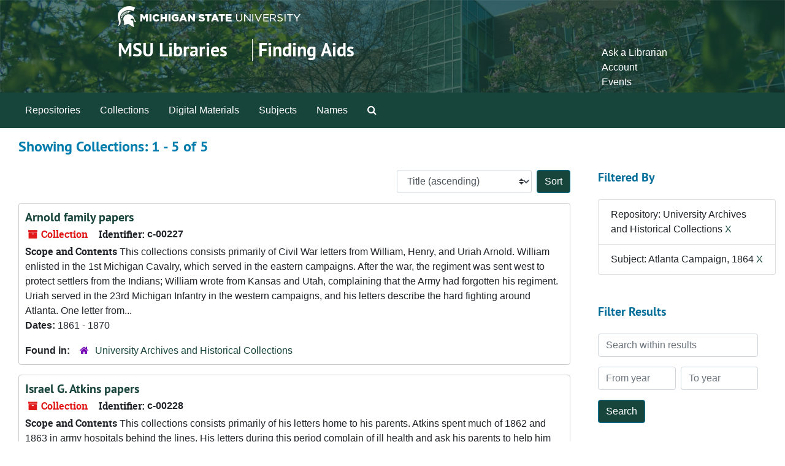

--- FILE ---
content_type: text/html;charset=utf-8
request_url: https://findingaids.lib.msu.edu/repositories/resources?q%5B%5D=%2A&op%5B%5D=&field%5B%5D=title&from_year%5B%5D=&to_year%5B%5D=&limit=resource&filter_fields%5B%5D=repository&filter_values%5B%5D=%2Frepositories%2F2&filter_fields%5B%5D=subjects&filter_values%5B%5D=Atlanta+Campaign%2C+1864&sort=title_sort%20asc
body_size: 46159
content:
<!DOCTYPE html>
<html lang="en">
<head>
	<meta charset="utf-8"/>
	<meta http-equiv="X-UA-Compatible" content="IE=edge"/>
	<meta name="viewport" content="width=device-width, initial-scale=1">
	<link rel="icon" type="image/png" href="/favicon-AS.png">
<link rel="icon" type="image/svg+xml" href="/favicon-AS.svg">

	<title>Collections | Archives and Manuscripts</title>
	<meta name="csrf-param" content="authenticity_token" />
<meta name="csrf-token" content="rLJQ3zHZWxR2dUvKh2Gk7oQ2dVFl7rlKGf37ZGZOOwdbSQoCdUn5go1lEHV5TDI3dcNkzI1Om2I9wBQskOf/pA==" />

		<meta name="referrer" content="origin-when-cross-origin" />

	<script>
	 var APP_PATH = '/';
	 var SHOW_IDENTIFIERS_IN_TREE = false;
	</script>

	<link rel="stylesheet" media="all" href="/assets/application-65346ce1b9e1d0663e2a055e0b2dddffb06b41c1d5cd4827bdc373d3b59295a6.css" />
	<script src="/assets/application-589dd4e86c691634ac2aec1683b4c758133e463261a6795a9e45d0f75b93fad7.js"></script>

	

		<!-- Begin plugin layout -->
		<!-- added to head -->
<meta name=“google-site-verification” content=“-TZFRPaO4s6WjV5gW_vTYc1kd_atqf17s6NcolIIKX4" />

		<!-- End plugin layout -->
		<!-- Begin plugin layout -->
		
		<!-- End plugin layout -->
		<!-- Begin plugin layout -->
		
		<!-- End plugin layout -->

<!-- HTML5 shim and Respond.js for IE8 support of HTML5 elements and media queries -->
<!-- WARNING: Respond.js doesn't work if you view the page via file:// -->
<!--[if lt IE 9]>
	<script src="https://oss.maxcdn.com/html5shiv/3.7.3/html5shiv.min.js"></script>
	<script src="https://oss.maxcdn.com/respond/1.4.2/respond.min.js"></script>
<![endif]-->
</head>

<body class="min-h-screen d-flex flex-column">

		<!-- Begin plugin layout -->
		
		<!-- End plugin layout -->
		<!-- Begin plugin layout -->
		
		<!-- End plugin layout -->
		<!-- Begin plugin layout -->
		
		<!-- End plugin layout -->

	<div class="skipnav">
  <a class="sr-only sr-only-focusable" href="#maincontent">Skip to main content</a>
        <a class="sr-only sr-only-focusable" href="#searchresults">Skip to search results</a>
</div>


	<div class="container-fluid no-pad">
		<link rel="stylesheet" media="screen" href="/assets/msul_custom.css" />
<header>
<div class="container branding">
	<div class =  "msu-header-background">
		<div class = "msu-header">
			 <div class = "msu-branding-header-logo">
				<a href="http://www.msu.edu"><img src="/assets/images/masthead-helmet-white.png" /></a>
			 </div>
			 
			 <div class =  "headerSection">
			 	<div class="site-name-slogan">        
			                <h1 class="site-name"><a href="http://www.lib.msu.edu" title="Home">MSU Libraries</a></h1>
			                <h2 class="site-slogan"><a href="/">Finding Aids</a></h2>
			      </div>
			 	<div class="toplinks">
			 		
					<ul>
						<li><a href="http://www.lib.msu.edu/contact/askalib" rel="nofollow">Ask a Librarian</a></li>
						<li><a href="http://www.lib.msu.edu/general/account" id="AccountLink" rel="nofollow">Account</a></li>
						<li><a href="http://www.lib.msu.edu/general/events" rel="nofollow">Events</a></li>
					</ul>
				</div>
			</div>
		</div>
	</div>
</div>
</header>

		<section id="navigation">
  <nav class="navbar navbar-expand-lg navbar-light navbar-default bg-light p-0" aria-label="top-level navigation">
      <button type="button" class="navbar-toggler m-2 ml-auto" data-toggle="collapse" data-target="#collapsemenu" aria-expanded="false">
        <div class="container">
          <span class="sr-only">Navigation menu for smaller devices</span>
          <span class="navbar-toggler-icon"></span>
        </div>
      </button>
      <div class="collapse navbar-collapse top-bar pl-4" id="collapsemenu">
        <ul class="navbar-nav mr-auto">
            <li class="nav-item p-2">
              <a class="nav-link" href="/repositories">Repositories</a>
            </li>
            <li class="nav-item p-2">
              <a class="nav-link" href="/repositories/resources">Collections</a>
            </li>
            <li class="nav-item p-2">
              <a class="nav-link" href="/objects?limit=digital_object">Digital Materials</a>
            </li>
            <li class="nav-item p-2">
              <a class="nav-link" href="/subjects">Subjects</a>
            </li>
            <li class="nav-item p-2">
              <a class="nav-link" href="/agents">Names</a>
            </li>
            <li class="nav-item p-2"><a class="nav-link" href="/search?reset=true" title="Search The Archives">
                <span class="fa fa-search" aria-hidden="true"></span>
                <span class="sr-only">Search The Archives</span>
              </a>
            </li>
        </ul>
      </div>
  </nav>
</section>

	</div>

	<section id="content" class="container-fluid mt-2 pt-2 flex-grow-1">
		<a name="maincontent" id="maincontent"></a>
		
		<div class="row">
  <div class="col-sm-12">
     



  <h2>Showing Collections: 1 - 5 of 5</h2>
  </div>
</div>

<div class="row">
  <div class="col-sm-9">
    <a name="main" title="Main Content"></a>
    <div class="row my-3">
      <div class="w-100 px-bs d-flex flex-wrap justify-content-end gap-2">
        <div>
          


<div class="sorter d-flex align-items-center justify-content-end">
 <form class="form-horizontal d-flex align-items-center justify-content-end" action="/repositories/resources?q[]=%2A&amp;op[]=&amp;field[]=title&amp;from_year[]=&amp;to_year[]=&amp;limit=resource" accept-charset="UTF-8" method="get"><input name="utf8" type="hidden" value="&#x2713;" autocomplete="off" />
     <input type="hidden" name="q[]" id="q_0" value="*" autocomplete="off" />
  <input type="hidden" name="op[]" id="op_0" value="" autocomplete="off" />
  <input type="hidden" name="field[]" id="field_0" value="title" autocomplete="off" />
  <input type="hidden" name="from_year[]" id="from_year_0" value="" autocomplete="off" />
  <input type="hidden" name="to_year[]" id="to_year_0" value="" autocomplete="off" />
  <input type="hidden" name="limit" id="limit" value="resource" autocomplete="off" />
  <input type="hidden" name="filter_fields[]" id="filter_fields_0" value="repository" autocomplete="off" />
  <input type="hidden" name="filter_fields[]" id="filter_fields_1" value="subjects" autocomplete="off" />
  <input type="hidden" name="filter_values[]" id="filter_values_0" value="/repositories/2" autocomplete="off" />
  <input type="hidden" name="filter_values[]" id="filter_values_1" value="Atlanta Campaign, 1864" autocomplete="off" />
  <input type="hidden" name="action" id="action" value="index" autocomplete="off" />

   <label class="sr-only" for="sort">Sort by:</label>
   <select name="sort" id="sort" class="custom-select"><option value="">Relevance</option>
<option selected="selected" value="title_sort asc">Title (ascending)</option>
<option value="title_sort desc">Title (descending)</option>
<option value="year_sort asc">Year (ascending)</option>
<option value="year_sort desc">Year (descending)</option>
<option value="identifier asc">Identifier (ascending)</option>
<option value="identifier desc">Identifier (descending)</option></select>
   <input type="submit" name="commit" value="Sort" class="btn btn-primary ml-2" data-disable-with="Sort" />
</form></div>

        </div>
      </div>
    </div>
    <div class="row search-results"><div class="col-sm-12">

    <a name="searchresults" id="searchresults"></a>

         <div class="recordrow" style="clear:both" data-uri="/repositories/2/resources/1357">
    

<h3>
    <a class="record-title" href="/repositories/2/resources/1357">
      Arnold family papers
    </a>
</h3>


<div class="badge-and-identifier">
  <div class="record-type-badge resource">
    <i class="fa fa-archive"></i>&#160;Collection 
  </div>
    <div class="identifier">
      <span class="id-label">Identifier:</span>&#160;<span class="component">c-00227</span>
    </div>
</div>

    <div class="recordsummary" style="clear:both">

    <div class="abstract single_note">
      <span class='inline-label'>Scope and Contents</span>
        This collections consists primarily of Civil War letters from William, Henry, and Uriah Arnold. William enlisted in the 1st Michigan Cavalry, which served in the eastern campaigns. After the war, the regiment was sent west to protect settlers from the Indians; William wrote from Kansas and Utah, complaining that the Army had forgotten his regiment. Uriah served in the 23rd Michigan Infantry in the western campaigns, and his letters describe the hard fighting around Atlanta. One letter from...
    </div>

    <div class="dates">
        <strong>Dates: </strong>
      1861 - 1870
    </div>

  <div class="staff-hidden d-none">
  </div>

    

  <div class="result_context">
      <strong>Found in: </strong>
<span class="repo_name">
  <span class='record-type-badge repository' aria-hidden='true'>       <i class='fa fa-home'></i>     </span>
  <a href="/repositories/2">University Archives and Historical Collections</a>
</span>

  </div>




</div>



   </div>

         <div class="recordrow" style="clear:both" data-uri="/repositories/2/resources/1358">
    

<h3>
    <a class="record-title" href="/repositories/2/resources/1358">
      Israel G. Atkins papers
    </a>
</h3>


<div class="badge-and-identifier">
  <div class="record-type-badge resource">
    <i class="fa fa-archive"></i>&#160;Collection 
  </div>
    <div class="identifier">
      <span class="id-label">Identifier:</span>&#160;<span class="component">c-00228</span>
    </div>
</div>

    <div class="recordsummary" style="clear:both">

    <div class="abstract single_note">
      <span class='inline-label'>Scope and Contents</span>
        This collections consists primarily of his letters home to his parents. Atkins spent much of 1862 and 1863 in army hospitals behind the lines. His letters during this period complain of ill health and ask his parents to help him get a discharge. By 1864 Atkins' letters show him in much better health and becoming reconciled to the army. He was able to join his regiment on active service in the Western campaigns, including the siege of Atlanta. His later letters describe camp and hospital life...
    </div>

    <div class="dates">
        <strong>Dates: </strong>
      1862 - 1865
    </div>

  <div class="staff-hidden d-none">
  </div>

    

  <div class="result_context">
      <strong>Found in: </strong>
<span class="repo_name">
  <span class='record-type-badge repository' aria-hidden='true'>       <i class='fa fa-home'></i>     </span>
  <a href="/repositories/2">University Archives and Historical Collections</a>
</span>

  </div>




</div>



   </div>

         <div class="recordrow" style="clear:both" data-uri="/repositories/2/resources/869">
    

<h3>
    <a class="record-title" href="/repositories/2/resources/869">
      John Gibson Parkhurst papers
    </a>
</h3>


<div class="badge-and-identifier">
  <div class="record-type-badge resource">
    <i class="fa fa-archive"></i>&#160;Collection 
  </div>
    <div class="identifier">
      <span class="id-label">Identifier:</span>&#160;<span class="component">00025</span>
    </div>
</div>

    <div class="recordsummary" style="clear:both">

    <div class="abstract single_note">
      <span class='inline-label'>Scope and Contents</span>
        The largest part of the collection consists of the pocket diaries Parkhurst kept from 1847 to 1906. The early diaries (1847-1860) relate details of his court cases and only rarely mention his personal life. Records of various financial transactions are incorporated in these early diaries. The diaries of the war years (1861-1865) include battle accounts and descriptions of Parkhurst's experiences as a prisoner-of-war in 1862. In the diaries of the post-war years, Parkhurst discusses primarily...
    </div>

    <div class="dates">
        <strong>Dates: </strong>
      1831 - 1906
    </div>

  <div class="staff-hidden d-none">
  </div>

    

  <div class="result_context">
      <strong>Found in: </strong>
<span class="repo_name">
  <span class='record-type-badge repository' aria-hidden='true'>       <i class='fa fa-home'></i>     </span>
  <a href="/repositories/2">University Archives and Historical Collections</a>
</span>

  </div>




</div>



   </div>

         <div class="recordrow" style="clear:both" data-uri="/repositories/2/resources/1386">
    

<h3>
    <a class="record-title" href="/repositories/2/resources/1386">
      Ohio Infantry, 14th Regiment, Company A records
    </a>
</h3>


<div class="badge-and-identifier">
  <div class="record-type-badge resource">
    <i class="fa fa-archive"></i>&#160;Collection 
  </div>
    <div class="identifier">
      <span class="id-label">Identifier:</span>&#160;<span class="component">c-00255</span>
    </div>
</div>

    <div class="recordsummary" style="clear:both">

    <div class="abstract single_note">
      <span class='inline-label'>Scope and Contents</span>
        This collection consists of a volume of records for Company A of the 14th Ohio Infantry Regiment in the Civil War. The regiment, which drew many of its members from Toledo and Bowling Green, Ohio, served in the western theater and fought at Lexington, Chickamauga, and the battles around Atlanta. The records list and describe the enlisted men, and also list those discharged, captured, wounded or killed in battle. This volume has been transcribed and placed online at ...
    </div>

    <div class="dates">
        <strong>Dates: </strong>
      1861 - 1865
    </div>

  <div class="staff-hidden d-none">
  </div>

    

  <div class="result_context">
      <strong>Found in: </strong>
<span class="repo_name">
  <span class='record-type-badge repository' aria-hidden='true'>       <i class='fa fa-home'></i>     </span>
  <a href="/repositories/2">University Archives and Historical Collections</a>
</span>

  </div>




</div>



   </div>

         <div class="recordrow" style="clear:both" data-uri="/repositories/2/resources/1404">
    

<h3>
    <a class="record-title" href="/repositories/2/resources/1404">
      Othniel Gooding papers
    </a>
</h3>


<div class="badge-and-identifier">
  <div class="record-type-badge resource">
    <i class="fa fa-archive"></i>&#160;Collection 
  </div>
    <div class="identifier">
      <span class="id-label">Identifier:</span>&#160;<span class="component">c-00275</span>
    </div>
</div>

    <div class="recordsummary" style="clear:both">

    <div class="abstract single_note">
      <span class='inline-label'>Scope and Contents</span>
        This collection consists of Civil War letters from Othniel Gooding of the 4th Michigan Cavalry to his fiancee, Lucy Dexter of Milan, Michigan. The 4th Michigan Cavalry was organized in August 1862, and spent much of the war in Tennessee and Kentucky, in scouting and foraging work. This work brought them into frequent clashes with Confederate forces. Gooding's letters describe life in camp, as well as foraging and scouting expeditions. He also comments on Union leaders such as George Thomas...
    </div>

    <div class="dates">
        <strong>Dates: </strong>
      1862 - 1892
    </div>

  <div class="staff-hidden d-none">
  </div>

    

  <div class="result_context">
      <strong>Found in: </strong>
<span class="repo_name">
  <span class='record-type-badge repository' aria-hidden='true'>       <i class='fa fa-home'></i>     </span>
  <a href="/repositories/2">University Archives and Historical Collections</a>
</span>

  </div>




</div>



   </div>

    </div></div>
    <div class="row mt-2"><div class="col-sm-12">
    
    </div></div>
  </div>
  <div id="filter-sidebar" class="col-sm-3">
    <a name="filter" title="Filter Results"></a>
    
<div class="filters my-3">
    <h3>Filtered By </h3>
       <ul class='p-0 mt-4 mb-5'>
      <li class="list-group-item"><span class="filter">Repository: University Archives and Historical Collections
        <a href="/repositories/resources?q[]=%2A&amp;op[]=&amp;field[]=title&amp;from_year[]=&amp;to_year[]=&amp;limit=resource&amp;filter_fields[]=subjects&amp;filter_values[]=Atlanta+Campaign%2C+1864&amp;sort=title_sort asc"
          title="Remove this filter " class="delete_filter">X</a>
      </li>
      <li class="list-group-item"><span class="filter">Subject: Atlanta Campaign, 1864
        <a href="/repositories/resources?q[]=%2A&amp;op[]=&amp;field[]=title&amp;from_year[]=&amp;to_year[]=&amp;limit=resource&amp;filter_fields[]=repository&amp;filter_values[]=%2Frepositories%2F2&amp;sort=title_sort asc"
          title="Remove this filter " class="delete_filter">X</a>
      </li>
 </ul>
</div>

<h3 class=''>Filter Results</h3>
 <div class="filter_more">
   <form class="form-horizontal container mx-0 mt-4 mb-5" action="/repositories/resources?q[]=%2A&amp;op[]=&amp;field[]=title&amp;from_year[]=&amp;to_year[]=&amp;limit=resource" accept-charset="UTF-8" method="get"><input name="utf8" type="hidden" value="&#x2713;" autocomplete="off" />
          <input type="hidden" name="q[]" value="*" autocomplete="off" />
  <input type="hidden" name="op[]" value="" autocomplete="off" />
  <input type="hidden" name="field[]" value="title" autocomplete="off" />
  <input type="hidden" name="from_year[]" value="" autocomplete="off" />
  <input type="hidden" name="to_year[]" value="" autocomplete="off" />
  <input type="hidden" name="limit" value="resource" autocomplete="off" />
  <input type="hidden" name="filter_fields[]" value="repository" autocomplete="off" />
  <input type="hidden" name="filter_fields[]" value="subjects" autocomplete="off" />
  <input type="hidden" name="filter_values[]" value="/repositories/2" autocomplete="off" />
  <input type="hidden" name="filter_values[]" value="Atlanta Campaign, 1864" autocomplete="off" />
  <input type="hidden" name="action" value="index" autocomplete="off" />

          <div class="form-group row">
            <input type="hidden" name="sort" value="" autocomplete="off" />
            <label class="sr-only" for="filter_q">Search within results</label>
            <input type="text" name="filter_q[]" id="filter_q" placeholder="Search within results" class="form-control" />
          </div>
          <div class="form-group row">
            <div class="col-md-6 year_from p-0 pr-md-1">
              <label class="sr-only" for="filter_from_year">From year</label>
              <input type="text" name="filter_from_year" id="filter_from_year" size="4" maxlength="4" class="form-control" placeholder="From year" />
            </div>
            <div class="col-md-6 year_to p-0 pl-md-1 pt-3 pt-md-0">
              <label class="sr-only" for="filter_to_year">To year</label>
              <input type="text" name="filter_to_year" id="filter_to_year" size="4" maxlength="4" class="form-control" placeholder="To year" />
            </div>
          </div>
      <div class='row'>
        <input type="submit" name="commit" value="Search" class="btn btn-primary" data-disable-with="Search" />
      </div>
</form> </div>

<h3>Additional filters: </h3>
<dl id="facets">


    <div id="subject-facet">
      <dt class='mb-2 mt-3'>Subject</dt>
          <dd>
  <a href="/repositories/resources?q[]=%2A&amp;op[]=&amp;field[]=title&amp;from_year[]=&amp;to_year[]=&amp;limit=resource&amp;filter_fields[]=repository&amp;filter_values[]=%2Frepositories%2F2&amp;filter_fields[]=subjects&amp;filter_values[]=Atlanta+Campaign%2C+1864&amp;sort=title_sort asc&amp;filter_fields[]=subjects&amp;filter_values[]=Chickamauga%2C+Battle+of%2C+Ga.%2C+1863"
    rel="nofollow"
    title="Filter By 'Chickamauga, Battle of, Ga., 1863'">
    Chickamauga, Battle of, Ga., 1863
  </a>
  <span class="badge badge-pill badge-dark">3</span>
</dd>

          <dd>
  <a href="/repositories/resources?q[]=%2A&amp;op[]=&amp;field[]=title&amp;from_year[]=&amp;to_year[]=&amp;limit=resource&amp;filter_fields[]=repository&amp;filter_values[]=%2Frepositories%2F2&amp;filter_fields[]=subjects&amp;filter_values[]=Atlanta+Campaign%2C+1864&amp;sort=title_sort asc&amp;filter_fields[]=subjects&amp;filter_values[]=Letters+%28correspondence%29"
    rel="nofollow"
    title="Filter By 'Letters (correspondence)'">
    Letters (correspondence)
  </a>
  <span class="badge badge-pill badge-dark">3</span>
</dd>

          <dd>
  <a href="/repositories/resources?q[]=%2A&amp;op[]=&amp;field[]=title&amp;from_year[]=&amp;to_year[]=&amp;limit=resource&amp;filter_fields[]=repository&amp;filter_values[]=%2Frepositories%2F2&amp;filter_fields[]=subjects&amp;filter_values[]=Atlanta+Campaign%2C+1864&amp;sort=title_sort asc&amp;filter_fields[]=subjects&amp;filter_values[]=United+States+--+History+--+Civil+War%2C+1861-1865"
    rel="nofollow"
    title="Filter By 'United States -- History -- Civil War, 1861-1865'">
    United States -- History -- Civil War, 1861-1865
  </a>
  <span class="badge badge-pill badge-dark">3</span>
</dd>

          <dd>
  <a href="/repositories/resources?q[]=%2A&amp;op[]=&amp;field[]=title&amp;from_year[]=&amp;to_year[]=&amp;limit=resource&amp;filter_fields[]=repository&amp;filter_values[]=%2Frepositories%2F2&amp;filter_fields[]=subjects&amp;filter_values[]=Atlanta+Campaign%2C+1864&amp;sort=title_sort asc&amp;filter_fields[]=subjects&amp;filter_values[]=Belgium"
    rel="nofollow"
    title="Filter By 'Belgium'">
    Belgium
  </a>
  <span class="badge badge-pill badge-dark">1</span>
</dd>

          <dd>
  <a href="/repositories/resources?q[]=%2A&amp;op[]=&amp;field[]=title&amp;from_year[]=&amp;to_year[]=&amp;limit=resource&amp;filter_fields[]=repository&amp;filter_values[]=%2Frepositories%2F2&amp;filter_fields[]=subjects&amp;filter_values[]=Atlanta+Campaign%2C+1864&amp;sort=title_sort asc&amp;filter_fields[]=subjects&amp;filter_values[]=Campaign+speeches"
    rel="nofollow"
    title="Filter By 'Campaign speeches'">
    Campaign speeches
  </a>
  <span class="badge badge-pill badge-dark">1</span>
</dd>

        <div class="more-facets">
          <button type="button" class="more-facets__more mb-1 btn btn-sm">
            More <i class="fa fa-chevron-down"></i>
          </button>
          <div class="more-facets__facets">
              <dd>
  <a href="/repositories/resources?q[]=%2A&amp;op[]=&amp;field[]=title&amp;from_year[]=&amp;to_year[]=&amp;limit=resource&amp;filter_fields[]=repository&amp;filter_values[]=%2Frepositories%2F2&amp;filter_fields[]=subjects&amp;filter_values[]=Atlanta+Campaign%2C+1864&amp;sort=title_sort asc&amp;filter_fields[]=subjects&amp;filter_values[]=Cartes-de-visite+%28card+photographs%29"
    rel="nofollow"
    title="Filter By 'Cartes-de-visite (card photographs)'">
    Cartes-de-visite (card photographs)
  </a>
  <span class="badge badge-pill badge-dark">1</span>
</dd>

              <dd>
  <a href="/repositories/resources?q[]=%2A&amp;op[]=&amp;field[]=title&amp;from_year[]=&amp;to_year[]=&amp;limit=resource&amp;filter_fields[]=repository&amp;filter_values[]=%2Frepositories%2F2&amp;filter_fields[]=subjects&amp;filter_values[]=Atlanta+Campaign%2C+1864&amp;sort=title_sort asc&amp;filter_fields[]=subjects&amp;filter_values[]=Chattanooga%2C+Battle+of%2C+Chattanooga%2C+Tenn.%2C+1863"
    rel="nofollow"
    title="Filter By 'Chattanooga, Battle of, Chattanooga, Tenn., 1863'">
    Chattanooga, Battle of, Chattanooga, Tenn., 1863
  </a>
  <span class="badge badge-pill badge-dark">1</span>
</dd>

              <dd>
  <a href="/repositories/resources?q[]=%2A&amp;op[]=&amp;field[]=title&amp;from_year[]=&amp;to_year[]=&amp;limit=resource&amp;filter_fields[]=repository&amp;filter_values[]=%2Frepositories%2F2&amp;filter_fields[]=subjects&amp;filter_values[]=Atlanta+Campaign%2C+1864&amp;sort=title_sort asc&amp;filter_fields[]=subjects&amp;filter_values[]=Coldwater+%28Mich.%29"
    rel="nofollow"
    title="Filter By 'Coldwater (Mich.)'">
    Coldwater (Mich.)
  </a>
  <span class="badge badge-pill badge-dark">1</span>
</dd>

              <dd>
  <a href="/repositories/resources?q[]=%2A&amp;op[]=&amp;field[]=title&amp;from_year[]=&amp;to_year[]=&amp;limit=resource&amp;filter_fields[]=repository&amp;filter_values[]=%2Frepositories%2F2&amp;filter_fields[]=subjects&amp;filter_values[]=Atlanta+Campaign%2C+1864&amp;sort=title_sort asc&amp;filter_fields[]=subjects&amp;filter_values[]=Diaries"
    rel="nofollow"
    title="Filter By 'Diaries'">
    Diaries
  </a>
  <span class="badge badge-pill badge-dark">1</span>
</dd>

              <dd>
  <a href="/repositories/resources?q[]=%2A&amp;op[]=&amp;field[]=title&amp;from_year[]=&amp;to_year[]=&amp;limit=resource&amp;filter_fields[]=repository&amp;filter_values[]=%2Frepositories%2F2&amp;filter_fields[]=subjects&amp;filter_values[]=Atlanta+Campaign%2C+1864&amp;sort=title_sort asc&amp;filter_fields[]=subjects&amp;filter_values[]=Diplomatic+and+consular+service+--+Belgium"
    rel="nofollow"
    title="Filter By 'Diplomatic and consular service -- Belgium'">
    Diplomatic and consular service -- Belgium
  </a>
  <span class="badge badge-pill badge-dark">1</span>
</dd>

              <dd>
  <a href="/repositories/resources?q[]=%2A&amp;op[]=&amp;field[]=title&amp;from_year[]=&amp;to_year[]=&amp;limit=resource&amp;filter_fields[]=repository&amp;filter_values[]=%2Frepositories%2F2&amp;filter_fields[]=subjects&amp;filter_values[]=Atlanta+Campaign%2C+1864&amp;sort=title_sort asc&amp;filter_fields[]=subjects&amp;filter_values[]=Kentucky+--+Maps"
    rel="nofollow"
    title="Filter By 'Kentucky -- Maps'">
    Kentucky -- Maps
  </a>
  <span class="badge badge-pill badge-dark">1</span>
</dd>

              <dd>
  <a href="/repositories/resources?q[]=%2A&amp;op[]=&amp;field[]=title&amp;from_year[]=&amp;to_year[]=&amp;limit=resource&amp;filter_fields[]=repository&amp;filter_values[]=%2Frepositories%2F2&amp;filter_fields[]=subjects&amp;filter_values[]=Atlanta+Campaign%2C+1864&amp;sort=title_sort asc&amp;filter_fields[]=subjects&amp;filter_values[]=Law+--+Anecdotes"
    rel="nofollow"
    title="Filter By 'Law -- Anecdotes'">
    Law -- Anecdotes
  </a>
  <span class="badge badge-pill badge-dark">1</span>
</dd>

              <dd>
  <a href="/repositories/resources?q[]=%2A&amp;op[]=&amp;field[]=title&amp;from_year[]=&amp;to_year[]=&amp;limit=resource&amp;filter_fields[]=repository&amp;filter_values[]=%2Frepositories%2F2&amp;filter_fields[]=subjects&amp;filter_values[]=Atlanta+Campaign%2C+1864&amp;sort=title_sort asc&amp;filter_fields[]=subjects&amp;filter_values[]=Lexington%2C+Battle+of%2C+Lexington%2C+Mo.%2C+1861"
    rel="nofollow"
    title="Filter By 'Lexington, Battle of, Lexington, Mo., 1861'">
    Lexington, Battle of, Lexington, Mo., 1861
  </a>
  <span class="badge badge-pill badge-dark">1</span>
</dd>

              <dd>
  <a href="/repositories/resources?q[]=%2A&amp;op[]=&amp;field[]=title&amp;from_year[]=&amp;to_year[]=&amp;limit=resource&amp;filter_fields[]=repository&amp;filter_values[]=%2Frepositories%2F2&amp;filter_fields[]=subjects&amp;filter_values[]=Atlanta+Campaign%2C+1864&amp;sort=title_sort asc&amp;filter_fields[]=subjects&amp;filter_values[]=Military+orders"
    rel="nofollow"
    title="Filter By 'Military orders'">
    Military orders
  </a>
  <span class="badge badge-pill badge-dark">1</span>
</dd>

              <dd>
  <a href="/repositories/resources?q[]=%2A&amp;op[]=&amp;field[]=title&amp;from_year[]=&amp;to_year[]=&amp;limit=resource&amp;filter_fields[]=repository&amp;filter_values[]=%2Frepositories%2F2&amp;filter_fields[]=subjects&amp;filter_values[]=Atlanta+Campaign%2C+1864&amp;sort=title_sort asc&amp;filter_fields[]=subjects&amp;filter_values[]=Mill+Springs%2C+Battle+of%2C+Ky.%2C+1862"
    rel="nofollow"
    title="Filter By 'Mill Springs, Battle of, Ky., 1862'">
    Mill Springs, Battle of, Ky., 1862
  </a>
  <span class="badge badge-pill badge-dark">1</span>
</dd>

              <dd>
  <a href="/repositories/resources?q[]=%2A&amp;op[]=&amp;field[]=title&amp;from_year[]=&amp;to_year[]=&amp;limit=resource&amp;filter_fields[]=repository&amp;filter_values[]=%2Frepositories%2F2&amp;filter_fields[]=subjects&amp;filter_values[]=Atlanta+Campaign%2C+1864&amp;sort=title_sort asc&amp;filter_fields[]=subjects&amp;filter_values[]=Muster+rolls"
    rel="nofollow"
    title="Filter By 'Muster rolls'">
    Muster rolls
  </a>
  <span class="badge badge-pill badge-dark">1</span>
</dd>

              <dd>
  <a href="/repositories/resources?q[]=%2A&amp;op[]=&amp;field[]=title&amp;from_year[]=&amp;to_year[]=&amp;limit=resource&amp;filter_fields[]=repository&amp;filter_values[]=%2Frepositories%2F2&amp;filter_fields[]=subjects&amp;filter_values[]=Atlanta+Campaign%2C+1864&amp;sort=title_sort asc&amp;filter_fields[]=subjects&amp;filter_values[]=Photographs"
    rel="nofollow"
    title="Filter By 'Photographs'">
    Photographs
  </a>
  <span class="badge badge-pill badge-dark">1</span>
</dd>

              <dd>
  <a href="/repositories/resources?q[]=%2A&amp;op[]=&amp;field[]=title&amp;from_year[]=&amp;to_year[]=&amp;limit=resource&amp;filter_fields[]=repository&amp;filter_values[]=%2Frepositories%2F2&amp;filter_fields[]=subjects&amp;filter_values[]=Atlanta+Campaign%2C+1864&amp;sort=title_sort asc&amp;filter_fields[]=subjects&amp;filter_values[]=Postal+service+--+United+States+--+Employees"
    rel="nofollow"
    title="Filter By 'Postal service -- United States -- Employees'">
    Postal service -- United States -- Employees
  </a>
  <span class="badge badge-pill badge-dark">1</span>
</dd>

              <dd>
  <a href="/repositories/resources?q[]=%2A&amp;op[]=&amp;field[]=title&amp;from_year[]=&amp;to_year[]=&amp;limit=resource&amp;filter_fields[]=repository&amp;filter_values[]=%2Frepositories%2F2&amp;filter_fields[]=subjects&amp;filter_values[]=Atlanta+Campaign%2C+1864&amp;sort=title_sort asc&amp;filter_fields[]=subjects&amp;filter_values[]=Postcards"
    rel="nofollow"
    title="Filter By 'Postcards'">
    Postcards
  </a>
  <span class="badge badge-pill badge-dark">1</span>
</dd>

              <dd>
  <a href="/repositories/resources?q[]=%2A&amp;op[]=&amp;field[]=title&amp;from_year[]=&amp;to_year[]=&amp;limit=resource&amp;filter_fields[]=repository&amp;filter_values[]=%2Frepositories%2F2&amp;filter_fields[]=subjects&amp;filter_values[]=Atlanta+Campaign%2C+1864&amp;sort=title_sort asc&amp;filter_fields[]=subjects&amp;filter_values[]=Scrapbooks"
    rel="nofollow"
    title="Filter By 'Scrapbooks'">
    Scrapbooks
  </a>
  <span class="badge badge-pill badge-dark">1</span>
</dd>

              <dd>
  <a href="/repositories/resources?q[]=%2A&amp;op[]=&amp;field[]=title&amp;from_year[]=&amp;to_year[]=&amp;limit=resource&amp;filter_fields[]=repository&amp;filter_values[]=%2Frepositories%2F2&amp;filter_fields[]=subjects&amp;filter_values[]=Atlanta+Campaign%2C+1864&amp;sort=title_sort asc&amp;filter_fields[]=subjects&amp;filter_values[]=Speeches"
    rel="nofollow"
    title="Filter By 'Speeches'">
    Speeches
  </a>
  <span class="badge badge-pill badge-dark">1</span>
</dd>

              <dd>
  <a href="/repositories/resources?q[]=%2A&amp;op[]=&amp;field[]=title&amp;from_year[]=&amp;to_year[]=&amp;limit=resource&amp;filter_fields[]=repository&amp;filter_values[]=%2Frepositories%2F2&amp;filter_fields[]=subjects&amp;filter_values[]=Atlanta+Campaign%2C+1864&amp;sort=title_sort asc&amp;filter_fields[]=subjects&amp;filter_values[]=Stones+River%2C+Battle+of%2C+Murfreesboro%2C+Tenn.%2C+1862-1863"
    rel="nofollow"
    title="Filter By 'Stones River, Battle of, Murfreesboro, Tenn., 1862-1863'">
    Stones River, Battle of, Murfreesboro, Tenn., 1862-1863
  </a>
  <span class="badge badge-pill badge-dark">1</span>
</dd>

              <dd>
  <a href="/repositories/resources?q[]=%2A&amp;op[]=&amp;field[]=title&amp;from_year[]=&amp;to_year[]=&amp;limit=resource&amp;filter_fields[]=repository&amp;filter_values[]=%2Frepositories%2F2&amp;filter_fields[]=subjects&amp;filter_values[]=Atlanta+Campaign%2C+1864&amp;sort=title_sort asc&amp;filter_fields[]=subjects&amp;filter_values[]=Tennessee"
    rel="nofollow"
    title="Filter By 'Tennessee'">
    Tennessee
  </a>
  <span class="badge badge-pill badge-dark">1</span>
</dd>

              <dd>
  <a href="/repositories/resources?q[]=%2A&amp;op[]=&amp;field[]=title&amp;from_year[]=&amp;to_year[]=&amp;limit=resource&amp;filter_fields[]=repository&amp;filter_values[]=%2Frepositories%2F2&amp;filter_fields[]=subjects&amp;filter_values[]=Atlanta+Campaign%2C+1864&amp;sort=title_sort asc&amp;filter_fields[]=subjects&amp;filter_values[]=United+States+--+History+--+Civil+War%2C+1861-1865+--+Medical+care"
    rel="nofollow"
    title="Filter By 'United States -- History -- Civil War, 1861-1865 -- Medical care'">
    United States -- History -- Civil War, 1861-1865 -- Medical care
  </a>
  <span class="badge badge-pill badge-dark">1</span>
</dd>

              <dd>
  <a href="/repositories/resources?q[]=%2A&amp;op[]=&amp;field[]=title&amp;from_year[]=&amp;to_year[]=&amp;limit=resource&amp;filter_fields[]=repository&amp;filter_values[]=%2Frepositories%2F2&amp;filter_fields[]=subjects&amp;filter_values[]=Atlanta+Campaign%2C+1864&amp;sort=title_sort asc&amp;filter_fields[]=subjects&amp;filter_values[]=United+States+--+History+--+Civil+War%2C+1861-1865+--+Regimental+histories"
    rel="nofollow"
    title="Filter By 'United States -- History -- Civil War, 1861-1865 -- Regimental histories'">
    United States -- History -- Civil War, 1861-1865 -- Regimental histories
  </a>
  <span class="badge badge-pill badge-dark">1</span>
</dd>

              <dd>
  <a href="/repositories/resources?q[]=%2A&amp;op[]=&amp;field[]=title&amp;from_year[]=&amp;to_year[]=&amp;limit=resource&amp;filter_fields[]=repository&amp;filter_values[]=%2Frepositories%2F2&amp;filter_fields[]=subjects&amp;filter_values[]=Atlanta+Campaign%2C+1864&amp;sort=title_sort asc&amp;filter_fields[]=subjects&amp;filter_values[]=United+States+marshals"
    rel="nofollow"
    title="Filter By 'United States marshals'">
    United States marshals
  </a>
  <span class="badge badge-pill badge-dark">1</span>
</dd>

          </div>
          <button type="button" class="more-facets__less mb-1 btn btn-sm">
            Less <i class="fa fa-chevron-up"></i>
          </button>
        </div>
    </div>
    <div id="names-facet">
      <dt class='mb-2 mt-3'>Names</dt>
          <dd>
  <a href="/repositories/resources?q[]=%2A&amp;op[]=&amp;field[]=title&amp;from_year[]=&amp;to_year[]=&amp;limit=resource&amp;filter_fields[]=repository&amp;filter_values[]=%2Frepositories%2F2&amp;filter_fields[]=subjects&amp;filter_values[]=Atlanta+Campaign%2C+1864&amp;sort=title_sort asc&amp;filter_fields[]=published_agents&amp;filter_values[]=United+States.+Army+--+Military+life+--+History+--+19th+century"
    rel="nofollow"
    title="Filter By 'United States. Army -- Military life -- History -- 19th century'">
    United States. Army -- Military life -- History -- 19th century
  </a>
  <span class="badge badge-pill badge-dark">2</span>
</dd>

          <dd>
  <a href="/repositories/resources?q[]=%2A&amp;op[]=&amp;field[]=title&amp;from_year[]=&amp;to_year[]=&amp;limit=resource&amp;filter_fields[]=repository&amp;filter_values[]=%2Frepositories%2F2&amp;filter_fields[]=subjects&amp;filter_values[]=Atlanta+Campaign%2C+1864&amp;sort=title_sort asc&amp;filter_fields[]=published_agents&amp;filter_values[]=United+States.+Army.+Michigan+Infantry+Regiment%2C+23rd+%281862-1865%29"
    rel="nofollow"
    title="Filter By 'United States. Army. Michigan Infantry Regiment, 23rd (1862-1865)'">
    United States. Army. Michigan Infantry Regiment, 23rd (1862-1865)
  </a>
  <span class="badge badge-pill badge-dark">2</span>
</dd>

          <dd>
  <a href="/repositories/resources?q[]=%2A&amp;op[]=&amp;field[]=title&amp;from_year[]=&amp;to_year[]=&amp;limit=resource&amp;filter_fields[]=repository&amp;filter_values[]=%2Frepositories%2F2&amp;filter_fields[]=subjects&amp;filter_values[]=Atlanta+Campaign%2C+1864&amp;sort=title_sort asc&amp;filter_fields[]=published_agents&amp;filter_values[]=Arnold+family+%28William+Arnold%29"
    rel="nofollow"
    title="Filter By 'Arnold family (William Arnold)'">
    Arnold family (William Arnold)
  </a>
  <span class="badge badge-pill badge-dark">1</span>
</dd>

          <dd>
  <a href="/repositories/resources?q[]=%2A&amp;op[]=&amp;field[]=title&amp;from_year[]=&amp;to_year[]=&amp;limit=resource&amp;filter_fields[]=repository&amp;filter_values[]=%2Frepositories%2F2&amp;filter_fields[]=subjects&amp;filter_values[]=Atlanta+Campaign%2C+1864&amp;sort=title_sort asc&amp;filter_fields[]=published_agents&amp;filter_values[]=Bragg%2C+Braxton%2C+1817-1876"
    rel="nofollow"
    title="Filter By 'Bragg, Braxton, 1817-1876'">
    Bragg, Braxton, 1817-1876
  </a>
  <span class="badge badge-pill badge-dark">1</span>
</dd>

          <dd>
  <a href="/repositories/resources?q[]=%2A&amp;op[]=&amp;field[]=title&amp;from_year[]=&amp;to_year[]=&amp;limit=resource&amp;filter_fields[]=repository&amp;filter_values[]=%2Frepositories%2F2&amp;filter_fields[]=subjects&amp;filter_values[]=Atlanta+Campaign%2C+1864&amp;sort=title_sort asc&amp;filter_fields[]=published_agents&amp;filter_values[]=Greeley%2C+Horace%2C+1811-1872"
    rel="nofollow"
    title="Filter By 'Greeley, Horace, 1811-1872'">
    Greeley, Horace, 1811-1872
  </a>
  <span class="badge badge-pill badge-dark">1</span>
</dd>

        <div class="more-facets">
          <button type="button" class="more-facets__more mb-1 btn btn-sm">
            More <i class="fa fa-chevron-down"></i>
          </button>
          <div class="more-facets__facets">
              <dd>
  <a href="/repositories/resources?q[]=%2A&amp;op[]=&amp;field[]=title&amp;from_year[]=&amp;to_year[]=&amp;limit=resource&amp;filter_fields[]=repository&amp;filter_values[]=%2Frepositories%2F2&amp;filter_fields[]=subjects&amp;filter_values[]=Atlanta+Campaign%2C+1864&amp;sort=title_sort asc&amp;filter_fields[]=published_agents&amp;filter_values[]=Hooker%2C+Joseph%2C+1814-1879"
    rel="nofollow"
    title="Filter By 'Hooker, Joseph, 1814-1879'">
    Hooker, Joseph, 1814-1879
  </a>
  <span class="badge badge-pill badge-dark">1</span>
</dd>

              <dd>
  <a href="/repositories/resources?q[]=%2A&amp;op[]=&amp;field[]=title&amp;from_year[]=&amp;to_year[]=&amp;limit=resource&amp;filter_fields[]=repository&amp;filter_values[]=%2Frepositories%2F2&amp;filter_fields[]=subjects&amp;filter_values[]=Atlanta+Campaign%2C+1864&amp;sort=title_sort asc&amp;filter_fields[]=published_agents&amp;filter_values[]=Lincoln%2C+Abraham%2C+1809-1865"
    rel="nofollow"
    title="Filter By 'Lincoln, Abraham, 1809-1865'">
    Lincoln, Abraham, 1809-1865
  </a>
  <span class="badge badge-pill badge-dark">1</span>
</dd>

              <dd>
  <a href="/repositories/resources?q[]=%2A&amp;op[]=&amp;field[]=title&amp;from_year[]=&amp;to_year[]=&amp;limit=resource&amp;filter_fields[]=repository&amp;filter_values[]=%2Frepositories%2F2&amp;filter_fields[]=subjects&amp;filter_values[]=Atlanta+Campaign%2C+1864&amp;sort=title_sort asc&amp;filter_fields[]=published_agents&amp;filter_values[]=Minty%2C+R.+H.+G.+%28Robert+Horatio+George%29%2C+1831-"
    rel="nofollow"
    title="Filter By 'Minty, R. H. G. (Robert Horatio George), 1831-'">
    Minty, R. H. G. (Robert Horatio George), 1831-
  </a>
  <span class="badge badge-pill badge-dark">1</span>
</dd>

              <dd>
  <a href="/repositories/resources?q[]=%2A&amp;op[]=&amp;field[]=title&amp;from_year[]=&amp;to_year[]=&amp;limit=resource&amp;filter_fields[]=repository&amp;filter_values[]=%2Frepositories%2F2&amp;filter_fields[]=subjects&amp;filter_values[]=Atlanta+Campaign%2C+1864&amp;sort=title_sort asc&amp;filter_fields[]=published_agents&amp;filter_values[]=Parkhurst%2C+John+G.+%28John+Gibson%29%2C+1824-1906"
    rel="nofollow"
    title="Filter By 'Parkhurst, John G. (John Gibson), 1824-1906'">
    Parkhurst, John G. (John Gibson), 1824-1906
  </a>
  <span class="badge badge-pill badge-dark">1</span>
</dd>

              <dd>
  <a href="/repositories/resources?q[]=%2A&amp;op[]=&amp;field[]=title&amp;from_year[]=&amp;to_year[]=&amp;limit=resource&amp;filter_fields[]=repository&amp;filter_values[]=%2Frepositories%2F2&amp;filter_fields[]=subjects&amp;filter_values[]=Atlanta+Campaign%2C+1864&amp;sort=title_sort asc&amp;filter_fields[]=published_agents&amp;filter_values[]=Republican+Party+%28U.S.+%3A+1854-+%29"
    rel="nofollow"
    title="Filter By 'Republican Party (U.S. : 1854- )'">
    Republican Party (U.S. : 1854- )
  </a>
  <span class="badge badge-pill badge-dark">1</span>
</dd>

              <dd>
  <a href="/repositories/resources?q[]=%2A&amp;op[]=&amp;field[]=title&amp;from_year[]=&amp;to_year[]=&amp;limit=resource&amp;filter_fields[]=repository&amp;filter_values[]=%2Frepositories%2F2&amp;filter_fields[]=subjects&amp;filter_values[]=Atlanta+Campaign%2C+1864&amp;sort=title_sort asc&amp;filter_fields[]=published_agents&amp;filter_values[]=Rosecrans%2C+William+S.+%28William+Starke%29%2C+1819-1898"
    rel="nofollow"
    title="Filter By 'Rosecrans, William S. (William Starke), 1819-1898'">
    Rosecrans, William S. (William Starke), 1819-1898
  </a>
  <span class="badge badge-pill badge-dark">1</span>
</dd>

              <dd>
  <a href="/repositories/resources?q[]=%2A&amp;op[]=&amp;field[]=title&amp;from_year[]=&amp;to_year[]=&amp;limit=resource&amp;filter_fields[]=repository&amp;filter_values[]=%2Frepositories%2F2&amp;filter_fields[]=subjects&amp;filter_values[]=Atlanta+Campaign%2C+1864&amp;sort=title_sort asc&amp;filter_fields[]=published_agents&amp;filter_values[]=United+States.+Army.+Michigan+Cavalry+Regiment%2C+1st+%281861-1866%29"
    rel="nofollow"
    title="Filter By 'United States. Army. Michigan Cavalry Regiment, 1st (1861-1866)'">
    United States. Army. Michigan Cavalry Regiment, 1st (1861-1866)
  </a>
  <span class="badge badge-pill badge-dark">1</span>
</dd>

              <dd>
  <a href="/repositories/resources?q[]=%2A&amp;op[]=&amp;field[]=title&amp;from_year[]=&amp;to_year[]=&amp;limit=resource&amp;filter_fields[]=repository&amp;filter_values[]=%2Frepositories%2F2&amp;filter_fields[]=subjects&amp;filter_values[]=Atlanta+Campaign%2C+1864&amp;sort=title_sort asc&amp;filter_fields[]=published_agents&amp;filter_values[]=United+States.+Army.+Michigan+Cavalry+Regiment%2C+4th+%281862-1865%29"
    rel="nofollow"
    title="Filter By 'United States. Army. Michigan Cavalry Regiment, 4th (1862-1865)'">
    United States. Army. Michigan Cavalry Regiment, 4th (1862-1865)
  </a>
  <span class="badge badge-pill badge-dark">1</span>
</dd>

              <dd>
  <a href="/repositories/resources?q[]=%2A&amp;op[]=&amp;field[]=title&amp;from_year[]=&amp;to_year[]=&amp;limit=resource&amp;filter_fields[]=repository&amp;filter_values[]=%2Frepositories%2F2&amp;filter_fields[]=subjects&amp;filter_values[]=Atlanta+Campaign%2C+1864&amp;sort=title_sort asc&amp;filter_fields[]=published_agents&amp;filter_values[]=United+States.+Army.+Michigan+Infantry+Regiment%2C+26th+%281862-1865%29"
    rel="nofollow"
    title="Filter By 'United States. Army. Michigan Infantry Regiment, 26th (1862-1865)'">
    United States. Army. Michigan Infantry Regiment, 26th (1862-1865)
  </a>
  <span class="badge badge-pill badge-dark">1</span>
</dd>

              <dd>
  <a href="/repositories/resources?q[]=%2A&amp;op[]=&amp;field[]=title&amp;from_year[]=&amp;to_year[]=&amp;limit=resource&amp;filter_fields[]=repository&amp;filter_values[]=%2Frepositories%2F2&amp;filter_fields[]=subjects&amp;filter_values[]=Atlanta+Campaign%2C+1864&amp;sort=title_sort asc&amp;filter_fields[]=published_agents&amp;filter_values[]=United+States.+Army.+Michigan+Infantry+Regiment%2C+9th+%281861-1865%29"
    rel="nofollow"
    title="Filter By 'United States. Army. Michigan Infantry Regiment, 9th (1861-1865)'">
    United States. Army. Michigan Infantry Regiment, 9th (1861-1865)
  </a>
  <span class="badge badge-pill badge-dark">1</span>
</dd>

              <dd>
  <a href="/repositories/resources?q[]=%2A&amp;op[]=&amp;field[]=title&amp;from_year[]=&amp;to_year[]=&amp;limit=resource&amp;filter_fields[]=repository&amp;filter_values[]=%2Frepositories%2F2&amp;filter_fields[]=subjects&amp;filter_values[]=Atlanta+Campaign%2C+1864&amp;sort=title_sort asc&amp;filter_fields[]=published_agents&amp;filter_values[]=United+States.+Army.+Ohio+Infantry+Regiment%2C+14th+%281861-1865%29"
    rel="nofollow"
    title="Filter By 'United States. Army. Ohio Infantry Regiment, 14th (1861-1865)'">
    United States. Army. Ohio Infantry Regiment, 14th (1861-1865)
  </a>
  <span class="badge badge-pill badge-dark">1</span>
</dd>

          </div>
          <button type="button" class="more-facets__less mb-1 btn btn-sm">
            Less <i class="fa fa-chevron-up"></i>
          </button>
        </div>
    </div>
</dl>


  </div>

</div>

	</section>

	<footer>
<div class="msu_footer_wrapper container footer">
	<div class="msu-footer-lists" id="footer_lists">
		<div class="msu-footer-section1">
			<ul class="msu_footer_unit_info">
				
				<li><a href="http://www.lib.msu.edu/contact" rel="nofollow">Contact Information</a></li>
				<li><a href="http://www.lib.msu.edu/atoz" rel="nofollow">Site A to Z</a></li>
				<li><a href="http://www.lib.msu.edu/about/privacystmt/" rel="nofollow">Privacy Statement</a></li>
				<li><a href="http://www.lib.msu.edu/general/site-accessibility/" rel="nofollow">Site Accessibility</a></li>
			</ul>
		</div>
	
		<div class="msu-footer-section2">
			<ul class="msu_footer">
				<li>Call MSU: <strong><span class="msu_footer_green">(517) 355-1855</span></strong></li>
				<li>Visit: <strong><a href="http://msu.edu" rel="nofollow"><span class="msu_footer_green">msu.edu</span></a></strong></li>
				<li><a href="http://oie.msu.edu/" rel="nofollow"><span class="msu_footer_green">Nondiscrimination (OIE)</span></a></li>
			</ul>
		</div>
	
		<div class="msu-footer-section3">
			<ul class="copyright msu_footer">
				<li><strong>SPARTANS WILL.</strong></li>
				<li>© Michigan State University Board of Trustees</li>
			</ul>
		</div>
	</div>
	
	<div class="msu_footer_wordmark">
		<a href="http://www.msu.edu"><img src="/assets/images/msu-wordmark-white-221x47.png" /></a>
	
</div>
</footer>



</body>
</html>
